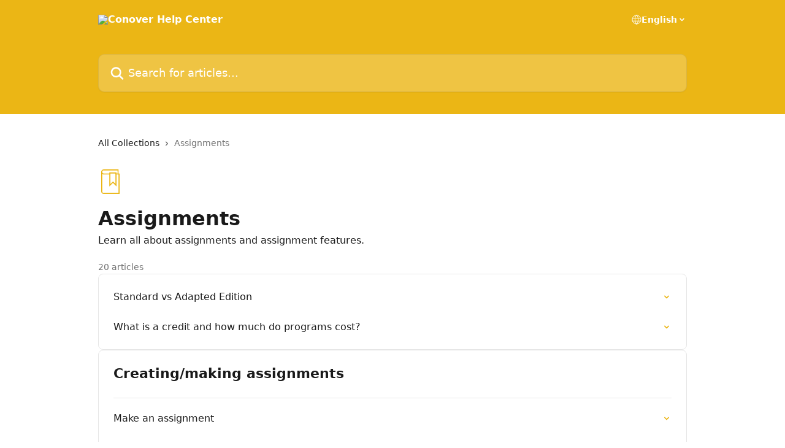

--- FILE ---
content_type: image/svg+xml
request_url: https://intercom.help/conover/assets/svg/icon:book-bookmark/EBB615
body_size: -722
content:
<svg xmlns="http://www.w3.org/2000/svg" viewBox="0 0 48 48" style="stroke: #EBB615;">
  <g stroke-width="2" fill="none" fill-rule="evenodd" stroke-linecap="round">
    <path d="M35 31l-6-6-6 6V7h12v24z"/>
    <path d="M35 9h6v38H11a4 4 0 0 1-4-4V5"/>
    <path d="M39 9V1H11a4 4 0 0 0 0 8h12"/>
  </g>
</svg>

--- FILE ---
content_type: application/javascript
request_url: https://static.intercomassets.com/_next/static/chunks/6190-ef428f6633b5a03f.js
body_size: 9145
content:
try{let e="undefined"!=typeof window?window:"undefined"!=typeof global?global:"undefined"!=typeof globalThis?globalThis:"undefined"!=typeof self?self:{},t=(new e.Error).stack;t&&(e._sentryDebugIds=e._sentryDebugIds||{},e._sentryDebugIds[t]="efc85c7e-c496-4f5a-ab4b-f5f86af90b9a",e._sentryDebugIdIdentifier="sentry-dbid-efc85c7e-c496-4f5a-ab4b-f5f86af90b9a")}catch(e){}(self.webpackChunk_N_E=self.webpackChunk_N_E||[]).push([[6190],{2846:e=>{"use strict";let{entries:t,setPrototypeOf:n,isFrozen:o,getPrototypeOf:r,getOwnPropertyDescriptor:i}=Object,{freeze:a,seal:l,create:c}=Object,{apply:s,construct:u}="undefined"!=typeof Reflect&&Reflect;a||(a=function(e){return e}),l||(l=function(e){return e}),s||(s=function(e,t,n){return e.apply(t,n)}),u||(u=function(e,t){return new e(...t)});let f=v(Array.prototype.forEach),p=v(Array.prototype.lastIndexOf),m=v(Array.prototype.pop),d=v(Array.prototype.push),h=v(Array.prototype.splice),g=v(String.prototype.toLowerCase),y=v(String.prototype.toString),T=v(String.prototype.match),b=v(String.prototype.replace),E=v(String.prototype.indexOf),_=v(String.prototype.trim),A=v(Object.prototype.hasOwnProperty),S=v(RegExp.prototype.test),N=(K=TypeError,function(){for(var e=arguments.length,t=Array(e),n=0;n<e;n++)t[n]=arguments[n];return u(K,t)});function v(e){return function(t){t instanceof RegExp&&(t.lastIndex=0);for(var n=arguments.length,o=Array(n>1?n-1:0),r=1;r<n;r++)o[r-1]=arguments[r];return s(e,t,o)}}function w(e,t){let r=arguments.length>2&&void 0!==arguments[2]?arguments[2]:g;n&&n(e,null);let i=t.length;for(;i--;){let n=t[i];if("string"==typeof n){let e=r(n);e!==n&&(o(t)||(t[i]=e),n=e)}e[n]=!0}return e}function x(e){let n=c(null);for(let[o,r]of t(e))A(e,o)&&(Array.isArray(r)?n[o]=function(e){for(let t=0;t<e.length;t++)A(e,t)||(e[t]=null);return e}(r):r&&"object"==typeof r&&r.constructor===Object?n[o]=x(r):n[o]=r);return n}function O(e,t){for(;null!==e;){let n=i(e,t);if(n){if(n.get)return v(n.get);if("function"==typeof n.value)return v(n.value)}e=r(e)}return function(){return null}}let R=a(["a","abbr","acronym","address","area","article","aside","audio","b","bdi","bdo","big","blink","blockquote","body","br","button","canvas","caption","center","cite","code","col","colgroup","content","data","datalist","dd","decorator","del","details","dfn","dialog","dir","div","dl","dt","element","em","fieldset","figcaption","figure","font","footer","form","h1","h2","h3","h4","h5","h6","head","header","hgroup","hr","html","i","img","input","ins","kbd","label","legend","li","main","map","mark","marquee","menu","menuitem","meter","nav","nobr","ol","optgroup","option","output","p","picture","pre","progress","q","rp","rt","ruby","s","samp","section","select","shadow","small","source","spacer","span","strike","strong","style","sub","summary","sup","table","tbody","td","template","textarea","tfoot","th","thead","time","tr","track","tt","u","ul","var","video","wbr"]),D=a(["svg","a","altglyph","altglyphdef","altglyphitem","animatecolor","animatemotion","animatetransform","circle","clippath","defs","desc","ellipse","filter","font","g","glyph","glyphref","hkern","image","line","lineargradient","marker","mask","metadata","mpath","path","pattern","polygon","polyline","radialgradient","rect","stop","style","switch","symbol","text","textpath","title","tref","tspan","view","vkern"]),C=a(["feBlend","feColorMatrix","feComponentTransfer","feComposite","feConvolveMatrix","feDiffuseLighting","feDisplacementMap","feDistantLight","feDropShadow","feFlood","feFuncA","feFuncB","feFuncG","feFuncR","feGaussianBlur","feImage","feMerge","feMergeNode","feMorphology","feOffset","fePointLight","feSpecularLighting","feSpotLight","feTile","feTurbulence"]),L=a(["animate","color-profile","cursor","discard","font-face","font-face-format","font-face-name","font-face-src","font-face-uri","foreignobject","hatch","hatchpath","mesh","meshgradient","meshpatch","meshrow","missing-glyph","script","set","solidcolor","unknown","use"]),k=a(["math","menclose","merror","mfenced","mfrac","mglyph","mi","mlabeledtr","mmultiscripts","mn","mo","mover","mpadded","mphantom","mroot","mrow","ms","mspace","msqrt","mstyle","msub","msup","msubsup","mtable","mtd","mtext","mtr","munder","munderover","mprescripts"]),I=a(["maction","maligngroup","malignmark","mlongdiv","mscarries","mscarry","msgroup","mstack","msline","msrow","semantics","annotation","annotation-xml","mprescripts","none"]),M=a(["#text"]),U=a(["accept","action","align","alt","autocapitalize","autocomplete","autopictureinpicture","autoplay","background","bgcolor","border","capture","cellpadding","cellspacing","checked","cite","class","clear","color","cols","colspan","controls","controlslist","coords","crossorigin","datetime","decoding","default","dir","disabled","disablepictureinpicture","disableremoteplayback","download","draggable","enctype","enterkeyhint","face","for","headers","height","hidden","high","href","hreflang","id","inputmode","integrity","ismap","kind","label","lang","list","loading","loop","low","max","maxlength","media","method","min","minlength","multiple","muted","name","nonce","noshade","novalidate","nowrap","open","optimum","pattern","placeholder","playsinline","popover","popovertarget","popovertargetaction","poster","preload","pubdate","radiogroup","readonly","rel","required","rev","reversed","role","rows","rowspan","spellcheck","scope","selected","shape","size","sizes","span","srclang","start","src","srcset","step","style","summary","tabindex","title","translate","type","usemap","valign","value","width","wrap","xmlns","slot"]),P=a(["accent-height","accumulate","additive","alignment-baseline","amplitude","ascent","attributename","attributetype","azimuth","basefrequency","baseline-shift","begin","bias","by","class","clip","clippathunits","clip-path","clip-rule","color","color-interpolation","color-interpolation-filters","color-profile","color-rendering","cx","cy","d","dx","dy","diffuseconstant","direction","display","divisor","dur","edgemode","elevation","end","exponent","fill","fill-opacity","fill-rule","filter","filterunits","flood-color","flood-opacity","font-family","font-size","font-size-adjust","font-stretch","font-style","font-variant","font-weight","fx","fy","g1","g2","glyph-name","glyphref","gradientunits","gradienttransform","height","href","id","image-rendering","in","in2","intercept","k","k1","k2","k3","k4","kerning","keypoints","keysplines","keytimes","lang","lengthadjust","letter-spacing","kernelmatrix","kernelunitlength","lighting-color","local","marker-end","marker-mid","marker-start","markerheight","markerunits","markerwidth","maskcontentunits","maskunits","max","mask","media","method","mode","min","name","numoctaves","offset","operator","opacity","order","orient","orientation","origin","overflow","paint-order","path","pathlength","patterncontentunits","patterntransform","patternunits","points","preservealpha","preserveaspectratio","primitiveunits","r","rx","ry","radius","refx","refy","repeatcount","repeatdur","restart","result","rotate","scale","seed","shape-rendering","slope","specularconstant","specularexponent","spreadmethod","startoffset","stddeviation","stitchtiles","stop-color","stop-opacity","stroke-dasharray","stroke-dashoffset","stroke-linecap","stroke-linejoin","stroke-miterlimit","stroke-opacity","stroke","stroke-width","style","surfacescale","systemlanguage","tabindex","tablevalues","targetx","targety","transform","transform-origin","text-anchor","text-decoration","text-rendering","textlength","type","u1","u2","unicode","values","viewbox","visibility","version","vert-adv-y","vert-origin-x","vert-origin-y","width","word-spacing","wrap","writing-mode","xchannelselector","ychannelselector","x","x1","x2","xmlns","y","y1","y2","z","zoomandpan"]),z=a(["accent","accentunder","align","bevelled","close","columnsalign","columnlines","columnspan","denomalign","depth","dir","display","displaystyle","encoding","fence","frame","height","href","id","largeop","length","linethickness","lspace","lquote","mathbackground","mathcolor","mathsize","mathvariant","maxsize","minsize","movablelimits","notation","numalign","open","rowalign","rowlines","rowspacing","rowspan","rspace","rquote","scriptlevel","scriptminsize","scriptsizemultiplier","selection","separator","separators","stretchy","subscriptshift","supscriptshift","symmetric","voffset","width","xmlns"]),H=a(["xlink:href","xml:id","xlink:title","xml:space","xmlns:xlink"]),F=l(/\{\{[\w\W]*|[\w\W]*\}\}/gm),W=l(/<%[\w\W]*|[\w\W]*%>/gm),j=l(/\$\{[\w\W]*/gm),G=l(/^data-[\-\w.\u00B7-\uFFFF]+$/),B=l(/^aria-[\-\w]+$/),Y=l(/^(?:(?:(?:f|ht)tps?|mailto|tel|callto|sms|cid|xmpp|matrix):|[^a-z]|[a-z+.\-]+(?:[^a-z+.\-:]|$))/i),$=l(/^(?:\w+script|data):/i),q=l(/[\u0000-\u0020\u00A0\u1680\u180E\u2000-\u2029\u205F\u3000]/g),X=l(/^html$/i);var K,V=Object.freeze({__proto__:null,ARIA_ATTR:B,ATTR_WHITESPACE:q,CUSTOM_ELEMENT:l(/^[a-z][.\w]*(-[.\w]+)+$/i),DATA_ATTR:G,DOCTYPE_NAME:X,ERB_EXPR:W,IS_ALLOWED_URI:Y,IS_SCRIPT_OR_DATA:$,MUSTACHE_EXPR:F,TMPLIT_EXPR:j});let Z={element:1,text:3,progressingInstruction:7,comment:8,document:9},J=function(e,t){if("object"!=typeof e||"function"!=typeof e.createPolicy)return null;let n=null,o="data-tt-policy-suffix";t&&t.hasAttribute(o)&&(n=t.getAttribute(o));let r="dompurify"+(n?"#"+n:"");try{return e.createPolicy(r,{createHTML:e=>e,createScriptURL:e=>e})}catch(e){return console.warn("TrustedTypes policy "+r+" could not be created."),null}},Q=function(){return{afterSanitizeAttributes:[],afterSanitizeElements:[],afterSanitizeShadowDOM:[],beforeSanitizeAttributes:[],beforeSanitizeElements:[],beforeSanitizeShadowDOM:[],uponSanitizeAttribute:[],uponSanitizeElement:[],uponSanitizeShadowNode:[]}};e.exports=function e(){let n,o=arguments.length>0&&void 0!==arguments[0]?arguments[0]:"undefined"==typeof window?null:window,r=t=>e(t);if(r.version="3.2.6",r.removed=[],!o||!o.document||o.document.nodeType!==Z.document||!o.Element)return r.isSupported=!1,r;let{document:i}=o,l=i,s=l.currentScript,{DocumentFragment:u,HTMLTemplateElement:v,Node:F,Element:W,NodeFilter:j,NamedNodeMap:G=o.NamedNodeMap||o.MozNamedAttrMap,HTMLFormElement:B,DOMParser:$,trustedTypes:q}=o,K=W.prototype,ee=O(K,"cloneNode"),et=O(K,"remove"),en=O(K,"nextSibling"),eo=O(K,"childNodes"),er=O(K,"parentNode");if("function"==typeof v){let e=i.createElement("template");e.content&&e.content.ownerDocument&&(i=e.content.ownerDocument)}let ei="",{implementation:ea,createNodeIterator:el,createDocumentFragment:ec,getElementsByTagName:es}=i,{importNode:eu}=l,ef=Q();r.isSupported="function"==typeof t&&"function"==typeof er&&ea&&void 0!==ea.createHTMLDocument;let{MUSTACHE_EXPR:ep,ERB_EXPR:em,TMPLIT_EXPR:ed,DATA_ATTR:eh,ARIA_ATTR:eg,IS_SCRIPT_OR_DATA:ey,ATTR_WHITESPACE:eT,CUSTOM_ELEMENT:eb}=V,{IS_ALLOWED_URI:eE}=V,e_=null,eA=w({},[...R,...D,...C,...k,...M]),eS=null,eN=w({},[...U,...P,...z,...H]),ev=Object.seal(c(null,{tagNameCheck:{writable:!0,configurable:!1,enumerable:!0,value:null},attributeNameCheck:{writable:!0,configurable:!1,enumerable:!0,value:null},allowCustomizedBuiltInElements:{writable:!0,configurable:!1,enumerable:!0,value:!1}})),ew=null,ex=null,eO=!0,eR=!0,eD=!1,eC=!0,eL=!1,ek=!0,eI=!1,eM=!1,eU=!1,eP=!1,ez=!1,eH=!1,eF=!0,eW=!1,ej=!0,eG=!1,eB={},eY=null,e$=w({},["annotation-xml","audio","colgroup","desc","foreignobject","head","iframe","math","mi","mn","mo","ms","mtext","noembed","noframes","noscript","plaintext","script","style","svg","template","thead","title","video","xmp"]),eq=null,eX=w({},["audio","video","img","source","image","track"]),eK=null,eV=w({},["alt","class","for","id","label","name","pattern","placeholder","role","summary","title","value","style","xmlns"]),eZ="http://www.w3.org/1998/Math/MathML",eJ="http://www.w3.org/2000/svg",eQ="http://www.w3.org/1999/xhtml",e0=eQ,e1=!1,e9=null,e2=w({},[eZ,eJ,eQ],y),e4=w({},["mi","mo","mn","ms","mtext"]),e8=w({},["annotation-xml"]),e5=w({},["title","style","font","a","script"]),e3=null,e6=["application/xhtml+xml","text/html"],e7=null,te=null,tt=i.createElement("form"),tn=function(e){return e instanceof RegExp||e instanceof Function},to=function(){let e=arguments.length>0&&void 0!==arguments[0]?arguments[0]:{};if(!te||te!==e){if(e&&"object"==typeof e||(e={}),e=x(e),e7="application/xhtml+xml"===(e3=-1===e6.indexOf(e.PARSER_MEDIA_TYPE)?"text/html":e.PARSER_MEDIA_TYPE)?y:g,e_=A(e,"ALLOWED_TAGS")?w({},e.ALLOWED_TAGS,e7):eA,eS=A(e,"ALLOWED_ATTR")?w({},e.ALLOWED_ATTR,e7):eN,e9=A(e,"ALLOWED_NAMESPACES")?w({},e.ALLOWED_NAMESPACES,y):e2,eK=A(e,"ADD_URI_SAFE_ATTR")?w(x(eV),e.ADD_URI_SAFE_ATTR,e7):eV,eq=A(e,"ADD_DATA_URI_TAGS")?w(x(eX),e.ADD_DATA_URI_TAGS,e7):eX,eY=A(e,"FORBID_CONTENTS")?w({},e.FORBID_CONTENTS,e7):e$,ew=A(e,"FORBID_TAGS")?w({},e.FORBID_TAGS,e7):x({}),ex=A(e,"FORBID_ATTR")?w({},e.FORBID_ATTR,e7):x({}),eB=!!A(e,"USE_PROFILES")&&e.USE_PROFILES,eO=!1!==e.ALLOW_ARIA_ATTR,eR=!1!==e.ALLOW_DATA_ATTR,eD=e.ALLOW_UNKNOWN_PROTOCOLS||!1,eC=!1!==e.ALLOW_SELF_CLOSE_IN_ATTR,eL=e.SAFE_FOR_TEMPLATES||!1,ek=!1!==e.SAFE_FOR_XML,eI=e.WHOLE_DOCUMENT||!1,eP=e.RETURN_DOM||!1,ez=e.RETURN_DOM_FRAGMENT||!1,eH=e.RETURN_TRUSTED_TYPE||!1,eU=e.FORCE_BODY||!1,eF=!1!==e.SANITIZE_DOM,eW=e.SANITIZE_NAMED_PROPS||!1,ej=!1!==e.KEEP_CONTENT,eG=e.IN_PLACE||!1,eE=e.ALLOWED_URI_REGEXP||Y,e0=e.NAMESPACE||eQ,e4=e.MATHML_TEXT_INTEGRATION_POINTS||e4,e8=e.HTML_INTEGRATION_POINTS||e8,ev=e.CUSTOM_ELEMENT_HANDLING||{},e.CUSTOM_ELEMENT_HANDLING&&tn(e.CUSTOM_ELEMENT_HANDLING.tagNameCheck)&&(ev.tagNameCheck=e.CUSTOM_ELEMENT_HANDLING.tagNameCheck),e.CUSTOM_ELEMENT_HANDLING&&tn(e.CUSTOM_ELEMENT_HANDLING.attributeNameCheck)&&(ev.attributeNameCheck=e.CUSTOM_ELEMENT_HANDLING.attributeNameCheck),e.CUSTOM_ELEMENT_HANDLING&&"boolean"==typeof e.CUSTOM_ELEMENT_HANDLING.allowCustomizedBuiltInElements&&(ev.allowCustomizedBuiltInElements=e.CUSTOM_ELEMENT_HANDLING.allowCustomizedBuiltInElements),eL&&(eR=!1),ez&&(eP=!0),eB&&(e_=w({},M),eS=[],!0===eB.html&&(w(e_,R),w(eS,U)),!0===eB.svg&&(w(e_,D),w(eS,P),w(eS,H)),!0===eB.svgFilters&&(w(e_,C),w(eS,P),w(eS,H)),!0===eB.mathMl&&(w(e_,k),w(eS,z),w(eS,H))),e.ADD_TAGS&&(e_===eA&&(e_=x(e_)),w(e_,e.ADD_TAGS,e7)),e.ADD_ATTR&&(eS===eN&&(eS=x(eS)),w(eS,e.ADD_ATTR,e7)),e.ADD_URI_SAFE_ATTR&&w(eK,e.ADD_URI_SAFE_ATTR,e7),e.FORBID_CONTENTS&&(eY===e$&&(eY=x(eY)),w(eY,e.FORBID_CONTENTS,e7)),ej&&(e_["#text"]=!0),eI&&w(e_,["html","head","body"]),e_.table&&(w(e_,["tbody"]),delete ew.tbody),e.TRUSTED_TYPES_POLICY){if("function"!=typeof e.TRUSTED_TYPES_POLICY.createHTML)throw N('TRUSTED_TYPES_POLICY configuration option must provide a "createHTML" hook.');if("function"!=typeof e.TRUSTED_TYPES_POLICY.createScriptURL)throw N('TRUSTED_TYPES_POLICY configuration option must provide a "createScriptURL" hook.');ei=(n=e.TRUSTED_TYPES_POLICY).createHTML("")}else void 0===n&&(n=J(q,s)),null!==n&&"string"==typeof ei&&(ei=n.createHTML(""));a&&a(e),te=e}},tr=w({},[...D,...C,...L]),ti=w({},[...k,...I]),ta=function(e){let t=er(e);t&&t.tagName||(t={namespaceURI:e0,tagName:"template"});let n=g(e.tagName),o=g(t.tagName);return!!e9[e.namespaceURI]&&(e.namespaceURI===eJ?t.namespaceURI===eQ?"svg"===n:t.namespaceURI===eZ?"svg"===n&&("annotation-xml"===o||e4[o]):!!tr[n]:e.namespaceURI===eZ?t.namespaceURI===eQ?"math"===n:t.namespaceURI===eJ?"math"===n&&e8[o]:!!ti[n]:e.namespaceURI===eQ?(t.namespaceURI!==eJ||!!e8[o])&&(t.namespaceURI!==eZ||!!e4[o])&&!ti[n]&&(e5[n]||!tr[n]):"application/xhtml+xml"===e3&&!!e9[e.namespaceURI])},tl=function(e){d(r.removed,{element:e});try{er(e).removeChild(e)}catch(t){et(e)}},tc=function(e,t){try{d(r.removed,{attribute:t.getAttributeNode(e),from:t})}catch(e){d(r.removed,{attribute:null,from:t})}if(t.removeAttribute(e),"is"===e)if(eP||ez)try{tl(t)}catch(e){}else try{t.setAttribute(e,"")}catch(e){}},ts=function(e){let t=null,o=null;if(eU)e="<remove></remove>"+e;else{let t=T(e,/^[\r\n\t ]+/);o=t&&t[0]}"application/xhtml+xml"===e3&&e0===eQ&&(e='<html xmlns="http://www.w3.org/1999/xhtml"><head></head><body>'+e+"</body></html>");let r=n?n.createHTML(e):e;if(e0===eQ)try{t=new $().parseFromString(r,e3)}catch(e){}if(!t||!t.documentElement){t=ea.createDocument(e0,"template",null);try{t.documentElement.innerHTML=e1?ei:r}catch(e){}}let a=t.body||t.documentElement;return(e&&o&&a.insertBefore(i.createTextNode(o),a.childNodes[0]||null),e0===eQ)?es.call(t,eI?"html":"body")[0]:eI?t.documentElement:a},tu=function(e){return el.call(e.ownerDocument||e,e,j.SHOW_ELEMENT|j.SHOW_COMMENT|j.SHOW_TEXT|j.SHOW_PROCESSING_INSTRUCTION|j.SHOW_CDATA_SECTION,null)},tf=function(e){return e instanceof B&&("string"!=typeof e.nodeName||"string"!=typeof e.textContent||"function"!=typeof e.removeChild||!(e.attributes instanceof G)||"function"!=typeof e.removeAttribute||"function"!=typeof e.setAttribute||"string"!=typeof e.namespaceURI||"function"!=typeof e.insertBefore||"function"!=typeof e.hasChildNodes)},tp=function(e){return"function"==typeof F&&e instanceof F};function tm(e,t,n){f(e,e=>{e.call(r,t,n,te)})}let td=function(e){let t=null;if(tm(ef.beforeSanitizeElements,e,null),tf(e))return tl(e),!0;let n=e7(e.nodeName);if(tm(ef.uponSanitizeElement,e,{tagName:n,allowedTags:e_}),ek&&e.hasChildNodes()&&!tp(e.firstElementChild)&&S(/<[/\w!]/g,e.innerHTML)&&S(/<[/\w!]/g,e.textContent)||e.nodeType===Z.progressingInstruction||ek&&e.nodeType===Z.comment&&S(/<[/\w]/g,e.data))return tl(e),!0;if(!e_[n]||ew[n]){if(!ew[n]&&tg(n)&&(ev.tagNameCheck instanceof RegExp&&S(ev.tagNameCheck,n)||ev.tagNameCheck instanceof Function&&ev.tagNameCheck(n)))return!1;if(ej&&!eY[n]){let t=er(e)||e.parentNode,n=eo(e)||e.childNodes;if(n&&t){let o=n.length;for(let r=o-1;r>=0;--r){let o=ee(n[r],!0);o.__removalCount=(e.__removalCount||0)+1,t.insertBefore(o,en(e))}}}return tl(e),!0}return e instanceof W&&!ta(e)||("noscript"===n||"noembed"===n||"noframes"===n)&&S(/<\/no(script|embed|frames)/i,e.innerHTML)?(tl(e),!0):(eL&&e.nodeType===Z.text&&(t=e.textContent,f([ep,em,ed],e=>{t=b(t,e," ")}),e.textContent!==t&&(d(r.removed,{element:e.cloneNode()}),e.textContent=t)),tm(ef.afterSanitizeElements,e,null),!1)},th=function(e,t,n){if(eF&&("id"===t||"name"===t)&&(n in i||n in tt))return!1;if(eR&&!ex[t]&&S(eh,t));else if(eO&&S(eg,t));else if(!eS[t]||ex[t]){if(!(tg(e)&&(ev.tagNameCheck instanceof RegExp&&S(ev.tagNameCheck,e)||ev.tagNameCheck instanceof Function&&ev.tagNameCheck(e))&&(ev.attributeNameCheck instanceof RegExp&&S(ev.attributeNameCheck,t)||ev.attributeNameCheck instanceof Function&&ev.attributeNameCheck(t))||"is"===t&&ev.allowCustomizedBuiltInElements&&(ev.tagNameCheck instanceof RegExp&&S(ev.tagNameCheck,n)||ev.tagNameCheck instanceof Function&&ev.tagNameCheck(n))))return!1}else if(eK[t]);else if(S(eE,b(n,eT,"")));else if(("src"===t||"xlink:href"===t||"href"===t)&&"script"!==e&&0===E(n,"data:")&&eq[e]);else if(eD&&!S(ey,b(n,eT,"")));else if(n)return!1;return!0},tg=function(e){return"annotation-xml"!==e&&T(e,eb)},ty=function(e){tm(ef.beforeSanitizeAttributes,e,null);let{attributes:t}=e;if(!t||tf(e))return;let o={attrName:"",attrValue:"",keepAttr:!0,allowedAttributes:eS,forceKeepAttr:void 0},i=t.length;for(;i--;){let{name:a,namespaceURI:l,value:c}=t[i],s=e7(a),u="value"===a?c:_(c);if(o.attrName=s,o.attrValue=u,o.keepAttr=!0,o.forceKeepAttr=void 0,tm(ef.uponSanitizeAttribute,e,o),u=o.attrValue,eW&&("id"===s||"name"===s)&&(tc(a,e),u="user-content-"+u),ek&&S(/((--!?|])>)|<\/(style|title)/i,u)){tc(a,e);continue}if(o.forceKeepAttr)continue;if(!o.keepAttr||!eC&&S(/\/>/i,u)){tc(a,e);continue}eL&&f([ep,em,ed],e=>{u=b(u,e," ")});let p=e7(e.nodeName);if(!th(p,s,u)){tc(a,e);continue}if(n&&"object"==typeof q&&"function"==typeof q.getAttributeType)if(l);else switch(q.getAttributeType(p,s)){case"TrustedHTML":u=n.createHTML(u);break;case"TrustedScriptURL":u=n.createScriptURL(u)}if(u!==c)try{l?e.setAttributeNS(l,a,u):e.setAttribute(a,u),tf(e)?tl(e):m(r.removed)}catch(t){tc(a,e)}}tm(ef.afterSanitizeAttributes,e,null)},tT=function e(t){let n=null,o=tu(t);for(tm(ef.beforeSanitizeShadowDOM,t,null);n=o.nextNode();)tm(ef.uponSanitizeShadowNode,n,null),td(n),ty(n),n.content instanceof u&&e(n.content);tm(ef.afterSanitizeShadowDOM,t,null)};return r.sanitize=function(e){let t=arguments.length>1&&void 0!==arguments[1]?arguments[1]:{},o=null,i=null,a=null,c=null;if((e1=!e)&&(e="\x3c!--\x3e"),"string"!=typeof e&&!tp(e))if("function"==typeof e.toString){if("string"!=typeof(e=e.toString()))throw N("dirty is not a string, aborting")}else throw N("toString is not a function");if(!r.isSupported)return e;if(eM||to(t),r.removed=[],"string"==typeof e&&(eG=!1),eG){if(e.nodeName){let t=e7(e.nodeName);if(!e_[t]||ew[t])throw N("root node is forbidden and cannot be sanitized in-place")}}else if(e instanceof F)(i=(o=ts("\x3c!----\x3e")).ownerDocument.importNode(e,!0)).nodeType===Z.element&&"BODY"===i.nodeName||"HTML"===i.nodeName?o=i:o.appendChild(i);else{if(!eP&&!eL&&!eI&&-1===e.indexOf("<"))return n&&eH?n.createHTML(e):e;if(!(o=ts(e)))return eP?null:eH?ei:""}o&&eU&&tl(o.firstChild);let s=tu(eG?e:o);for(;a=s.nextNode();)td(a),ty(a),a.content instanceof u&&tT(a.content);if(eG)return e;if(eP){if(ez)for(c=ec.call(o.ownerDocument);o.firstChild;)c.appendChild(o.firstChild);else c=o;return(eS.shadowroot||eS.shadowrootmode)&&(c=eu.call(l,c,!0)),c}let p=eI?o.outerHTML:o.innerHTML;return eI&&e_["!doctype"]&&o.ownerDocument&&o.ownerDocument.doctype&&o.ownerDocument.doctype.name&&S(X,o.ownerDocument.doctype.name)&&(p="<!DOCTYPE "+o.ownerDocument.doctype.name+">\n"+p),eL&&f([ep,em,ed],e=>{p=b(p,e," ")}),n&&eH?n.createHTML(p):p},r.setConfig=function(){let e=arguments.length>0&&void 0!==arguments[0]?arguments[0]:{};to(e),eM=!0},r.clearConfig=function(){te=null,eM=!1},r.isValidAttribute=function(e,t,n){return te||to({}),th(e7(e),e7(t),n)},r.addHook=function(e,t){"function"==typeof t&&d(ef[e],t)},r.removeHook=function(e,t){if(void 0!==t){let n=p(ef[e],t);return -1===n?void 0:h(ef[e],n,1)[0]}return m(ef[e])},r.removeHooks=function(e){ef[e]=[]},r.removeAllHooks=function(){ef=Q()},r}()},11944:(e,t,n)=>{e.exports=window.DOMPurify||(window.DOMPurify=n(2846).default||n(2846))},15039:(e,t)=>{var n;!function(){"use strict";var o={}.hasOwnProperty;function r(){for(var e="",t=0;t<arguments.length;t++){var n=arguments[t];n&&(e=i(e,function(e){if("string"==typeof e||"number"==typeof e)return e;if("object"!=typeof e)return"";if(Array.isArray(e))return r.apply(null,e);if(e.toString!==Object.prototype.toString&&!e.toString.toString().includes("[native code]"))return e.toString();var t="";for(var n in e)o.call(e,n)&&e[n]&&(t=i(t,n));return t}(n)))}return e}function i(e,t){return t?e?e+" "+t:e+t:e}e.exports?(r.default=r,e.exports=r):void 0===(n=(function(){return r}).apply(t,[]))||(e.exports=n)}()},39149:(e,t,n)=>{var o=0/0,r=/^\s+|\s+$/g,i=/^[-+]0x[0-9a-f]+$/i,a=/^0b[01]+$/i,l=/^0o[0-7]+$/i,c=parseInt,s="object"==typeof n.g&&n.g&&n.g.Object===Object&&n.g,u="object"==typeof self&&self&&self.Object===Object&&self,f=s||u||Function("return this")(),p=Object.prototype.toString,m=Math.max,d=Math.min,h=function(){return f.Date.now()};function g(e){var t=typeof e;return!!e&&("object"==t||"function"==t)}function y(e){if("number"==typeof e)return e;if("symbol"==typeof(t=e)||t&&"object"==typeof t&&"[object Symbol]"==p.call(t))return o;if(g(e)){var t,n="function"==typeof e.valueOf?e.valueOf():e;e=g(n)?n+"":n}if("string"!=typeof e)return 0===e?e:+e;e=e.replace(r,"");var s=a.test(e);return s||l.test(e)?c(e.slice(2),s?2:8):i.test(e)?o:+e}e.exports=function(e,t,n){var o,r,i,a,l,c,s=0,u=!1,f=!1,p=!0;if("function"!=typeof e)throw TypeError("Expected a function");function T(t){var n=o,i=r;return o=r=void 0,s=t,a=e.apply(i,n)}function b(e){var n=e-c,o=e-s;return void 0===c||n>=t||n<0||f&&o>=i}function E(){var e,n,o,r=h();if(b(r))return _(r);l=setTimeout(E,(e=r-c,n=r-s,o=t-e,f?d(o,i-n):o))}function _(e){return(l=void 0,p&&o)?T(e):(o=r=void 0,a)}function A(){var e,n=h(),i=b(n);if(o=arguments,r=this,c=n,i){if(void 0===l)return s=e=c,l=setTimeout(E,t),u?T(e):a;if(f)return l=setTimeout(E,t),T(c)}return void 0===l&&(l=setTimeout(E,t)),a}return t=y(t)||0,g(n)&&(u=!!n.leading,i=(f="maxWait"in n)?m(y(n.maxWait)||0,t):i,p="trailing"in n?!!n.trailing:p),A.cancel=function(){void 0!==l&&clearTimeout(l),s=0,o=c=r=l=void 0},A.flush=function(){return void 0===l?a:_(h())},A}},45105:(e,t,n)=>{e.exports=n(87195)}}]);